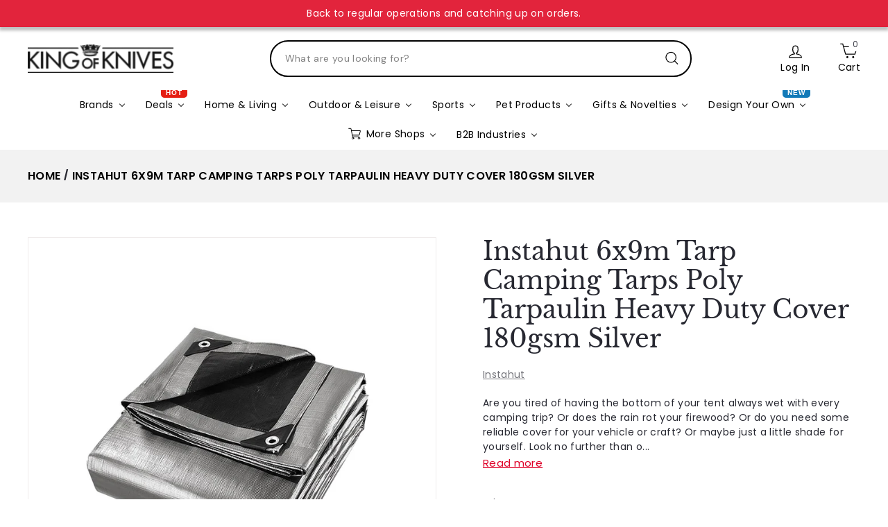

--- FILE ---
content_type: text/javascript
request_url: https://www.kingofknives.com.au/cdn/shop/t/16/assets/video-modal.js?v=124352799055401291551744348984
body_size: 297
content:
import{config}from"@archetype-themes/scripts/config";import{load}from"@archetype-themes/scripts/helpers/library-loader";import Modals from"@archetype-themes/scripts/modules/modal";import YouTube from"@archetype-themes/scripts/helpers/youtube";import VimeoPlayer from"@archetype-themes/scripts/helpers/vimeo";export default function videoModal(scope){let youtubePlayer,vimeoPlayer,videoHolderId="VideoHolder",selectors={youtube:'a[href*="youtube.com/watch"], a[href*="youtu.be/"]',vimeo:'a[href*="player.vimeo.com/player/"], a[href*="vimeo.com/"]',mp4Trigger:".product-video-trigger--mp4",mp4Player:".product-video-mp4-sound"},el=scope||document,youtubeTriggers=el.querySelectorAll(selectors.youtube),vimeoTriggers=el.querySelectorAll(selectors.vimeo),mp4Triggers=el.querySelectorAll(selectors.mp4Trigger);if(!youtubeTriggers.length&&!vimeoTriggers.length&&!mp4Triggers.length)return;let videoHolderDiv=document.getElementById(videoHolderId);youtubeTriggers.length&&load("youtubeSdk"),vimeoTriggers.length&&load("vimeo",window.vimeoApiReady);let modal=new Modals("VideoModal","video-modal",{closeOffContentClick:!0,bodyOpenClass:["modal-open","video-modal-open"],solid:!0});youtubeTriggers.forEach(btn=>{btn.removeEventListener("click",triggerYouTubeModal),btn.addEventListener("click",triggerYouTubeModal)}),vimeoTriggers.forEach(btn=>{btn.removeEventListener("click",triggerVimeoModal),btn.addEventListener("click",triggerVimeoModal)}),mp4Triggers.forEach(btn=>{btn.removeEventListener("click",triggerMp4Modal),btn.addEventListener("click",triggerMp4Modal)}),document.removeEventListener("modalClose.VideoModal",closeVideoModal),document.addEventListener("modalClose.VideoModal",closeVideoModal);function triggerYouTubeModal(evt){if(!config.youTubeReady)return;evt.preventDefault(),emptyVideoHolder(),modal.open(evt);let videoId=getYoutubeVideoId(evt.currentTarget.getAttribute("href"));youtubePlayer=new YouTube(videoHolderId,{videoId,style:"sound",events:{onReady:onYoutubeReady}})}function triggerVimeoModal(evt){if(!config.vimeoReady)return;evt.preventDefault(),emptyVideoHolder(),modal.open(evt);let videoId=evt.currentTarget.dataset.videoId,videoLoop=evt.currentTarget.dataset.videoLoop;vimeoPlayer=new VimeoPlayer(videoHolderId,videoId,{style:"sound",loop:videoLoop})}function triggerMp4Modal(evt){emptyVideoHolder();let playerClone=evt.currentTarget.parentNode.querySelector(selectors.mp4Player).cloneNode(!0);playerClone.classList.remove("hide"),videoHolderDiv.append(playerClone),modal.open(evt),videoHolderDiv.querySelector("video").play()}function onYoutubeReady(evt){evt.target.unMute(),evt.target.playVideo()}function getYoutubeVideoId(url){let regExp=/^.*((youtu.be\/)|(v\/)|(\/u\/\w\/)|(embed\/)|(watch\?))\??v?=?([^#\&\?]*).*/,match=url.match(regExp);return match&&match[7].length==11?match[7]:!1}function emptyVideoHolder(){videoHolderDiv.innerHTML=""}function closeVideoModal(){youtubePlayer&&typeof youtubePlayer.destroy=="function"?youtubePlayer.destroy():vimeoPlayer&&typeof vimeoPlayer.destroy=="function"?vimeoPlayer.destroy():emptyVideoHolder()}}
//# sourceMappingURL=/cdn/shop/t/16/assets/video-modal.js.map?v=124352799055401291551744348984
